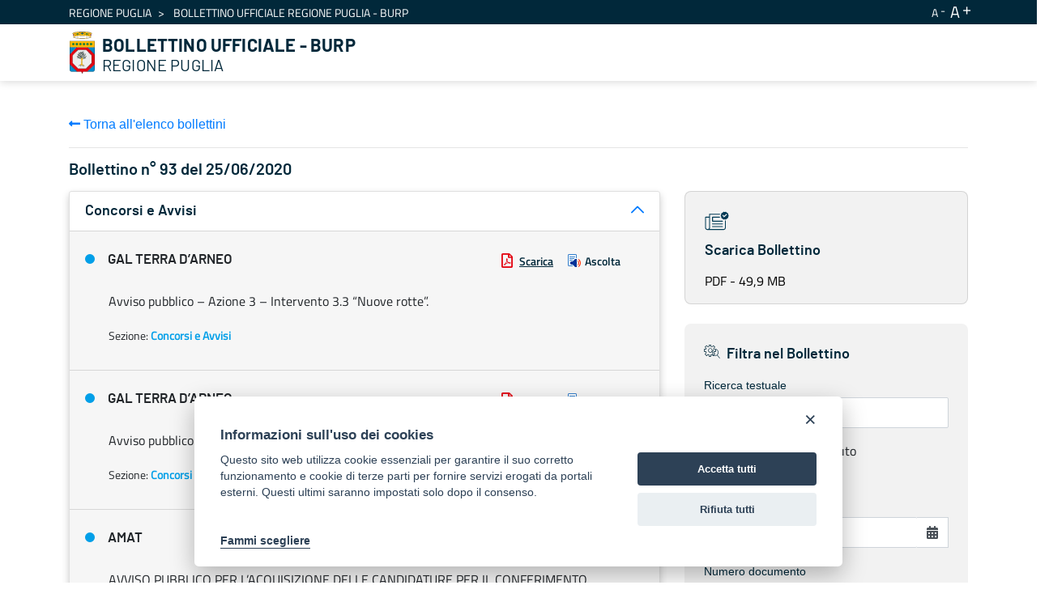

--- FILE ---
content_type: text/javascript
request_url: https://burp.regione.puglia.it/combo/?browserId=chrome&minifierType=&languageId=it_IT&t=1728370497323&/o/frontend-js-aui-web/aui/base-core/base-core-min.js&/o/frontend-js-aui-web/aui/base-observable/base-observable-min.js&/o/frontend-js-aui-web/aui/aui-widget-cssclass/aui-widget-cssclass-min.js&/o/frontend-js-aui-web/aui/aui-widget-toggle/aui-widget-toggle-min.js&/o/frontend-js-aui-web/aui/base-build/base-build-min.js&/o/frontend-js-aui-web/aui/async-queue/async-queue-min.js&/o/frontend-js-aui-web/aui/gesture-simulate/gesture-simulate-min.js&/o/frontend-js-aui-web/liferay/navigation_interaction.js&/o/frontend-js-aui-web/aui/escape/escape-min.js&/o/frontend-js-aui-web/aui/timers/timers-min.js
body_size: 28049
content:
YUI.add("base-core",function(n,t){var h=n.Object,e=n.Lang,y="initializer",a=Object.prototype.constructor,u="destructor",s=n.AttributeCore,_=function(t,s,i){for(var r in s)i[r]&&(t[r]=s[r]);return t};function i(t){this._BaseInvoked||(this._BaseInvoked=!0,this._initBase(t))}i._ATTR_CFG=s._ATTR_CFG.concat("cloneDefaultValue"),i._NON_ATTRS_CFG=["plugins"],i.NAME="baseCore",i.ATTRS={initialized:{readOnly:!0,value:!1},destroyed:{readOnly:!0,value:!1}},i.modifyAttrs=function(t,s){var i,r,e;if("function"!=typeof t&&(s=t,t=this),i=t.ATTRS||(t.ATTRS={}),s)for(e in t._CACHED_CLASS_DATA=null,s)s.hasOwnProperty(e)&&(r=i[e]||(i[e]={}),n.mix(r,s[e],!0))},i.prototype={_initBase:function(t){n.stamp(this),this._initAttribute(t);var s=n.Plugin&&n.Plugin.Host;this._initPlugins&&s&&s.call(this),!1!==this._lazyAddAttrs&&(this._lazyAddAttrs=!0),this.name=this.constructor.NAME,this.init.apply(this,arguments)},_initAttribute:function(){s.call(this)},init:function(t){return this._baseInit(t),this},_baseInit:function(t){this._initHierarchy(t),this._initPlugins&&this._initPlugins(t),this._set("initialized",!0)},destroy:function(){return this._baseDestroy(),this},_baseDestroy:function(){this._destroyPlugins&&this._destroyPlugins(),this._destroyHierarchy(),this._set("destroyed",!0)},_getClasses:function(){return this._classes||this._initHierarchyData(),this._classes},_getAttrCfgs:function(){return this._attrs||this._initHierarchyData(),this._attrs},_getInstanceAttrCfgs:function(t){var s,i,r,e,n,a,o={},l=t._subAttrs,u=this._attrCfgHash();for(n in t)if(t.hasOwnProperty(n)&&"_subAttrs"!==n&&(a=t[n],(a=(s=o[n]=_({},a,u)).value)&&"object"==typeof a&&this._cloneDefaultValue(n,s),l&&l.hasOwnProperty(n)))for(e in r=t._subAttrs[n])(i=r[e]).path&&h.setValue(s.value,i.path,i.value);return o},_filterAdHocAttrs:function(t,s){var i,r,e=this._nonAttrs;if(s)for(r in i={},s)t[r]||e[r]||!s.hasOwnProperty(r)||(i[r]={value:s[r]});return i},_initHierarchyData:function(){var t,s,i,r,e,n=this.constructor,a=n._CACHED_CLASS_DATA,o=!n._ATTR_CFG_HASH,l={},u=[],h=[],_=n;if(!a){for(;_;){if((u[u.length]=_).ATTRS&&(h[h.length]=_.ATTRS),o&&(r=r||{},i=_._ATTR_CFG))for(t=0,s=i.length;t<s;t+=1)r[i[t]]=!0;if(e=_._NON_ATTRS_CFG)for(t=0,s=e.length;t<s;t++)l[e[t]]=!0;_=_.superclass?_.superclass.constructor:null}o&&(n._ATTR_CFG_HASH=r),a=n._CACHED_CLASS_DATA={classes:u,nonAttrs:l,attrs:this._aggregateAttrs(h)}}this._classes=a.classes,this._attrs=a.attrs,this._nonAttrs=a.nonAttrs},_attrCfgHash:function(){return this.constructor._ATTR_CFG_HASH},_cloneDefaultValue:function(t,s){var i=s.value,r=s.cloneDefaultValue;"deep"===r||!0===r?s.value=n.clone(i):"shallow"===r?s.value=n.merge(i):r!==undefined||a!==i.constructor&&!e.isArray(i)||(s.value=n.clone(i))},_aggregateAttrs:function(t){var s,i,r,e,n,a,o,l=this._attrCfgHash(),u={};if(t)for(a=t.length-1;0<=a;--a)for(s in i=t[a])i.hasOwnProperty(s)&&(e=_({},i[s],l),n=null,o=u[s=-1!==s.indexOf(".")?(n=s.split(".")).shift():s],n&&o&&o.value?((r=(r=u._subAttrs)||(u._subAttrs={}))[s]||(r[s]={}),r[s][n.join(".")]={value:e.value,path:n}):n||(o?(o.valueFn&&"value"in e&&(o.valueFn=null),_(o,e,l)):u[s]=e));return u},_initHierarchy:function(t){for(var s,i,r,e,n,a,o,l,u,h=this._lazyAddAttrs,_=[],c=this._getClasses(),A=this._getAttrCfgs(),f=c.length-1;0<=f;f--)if(i=(s=c[f]).prototype,l=s._yuibuild&&s._yuibuild.exts,i.hasOwnProperty(y)&&(_[_.length]=i.initializer),l)for(n=0,a=l.length;n<a;n++)(o=l[n]).apply(this,arguments),(o=o.prototype).hasOwnProperty(y)&&(_[_.length]=o.initializer);for(u=this._getInstanceAttrCfgs(A),this._preAddAttrs&&this._preAddAttrs(u,t,h),this._allowAdHocAttrs&&this.addAttrs(this._filterAdHocAttrs(A,t),t,h),this.addAttrs(u,t,h),r=0,e=_.length;r<e;r++)_[r].apply(this,arguments)},_destroyHierarchy:function(){for(var t,s,i,r,e,n,a=this._getClasses(),o=0,l=a.length;o<l;o++){if(s=(t=a[o]).prototype,e=t._yuibuild&&t._yuibuild.exts)for(i=0,r=e.length;i<r;i++)(n=e[i].prototype).hasOwnProperty(u)&&n.destructor.apply(this,arguments);s.hasOwnProperty(u)&&s.destructor.apply(this,arguments)}},toString:function(){return this.name+"["+n.stamp(this,!0)+"]"}},n.mix(i,s,!1,null,1),n.BaseCore=i.prototype.constructor=i},"patched-v3.18.3",{requires:["attribute-core"]});
YUI.add("base-observable",function(t,e){var n=t.Lang,i="destroy",r=t.AttributeObservable,s=t.BaseCore;function a(){}a._ATTR_CFG=r._ATTR_CFG.concat(),a._NON_ATTRS_CFG=["on","after","bubbleTargets"],a.prototype={_initAttribute:function(){s.prototype._initAttribute.apply(this,arguments),r.call(this),this._eventPrefix=this.constructor.EVENT_PREFIX||this.constructor.NAME,this._yuievt.config.prefix=this._eventPrefix},init:function(t){var e=this._getFullType("init"),i=this._publish(e);return i.emitFacade=!0,i.fireOnce=!0,i.defaultTargetOnly=!0,i.defaultFn=this._defInitFn,this._preInitEventCfg(t),i._hasPotentialSubscribers()?this.fire(e,{cfg:t}):(this._baseInit(t),i.fired=!0,i.firedWith=[{cfg:t}]),this},_preInitEventCfg:function(t){t&&(t.on&&this.on(t.on),t.after&&this.after(t.after));var e,i,r,s=t&&"bubbleTargets"in t;if(s||"_bubbleTargets"in this)if(r=s?t&&t.bubbleTargets:this._bubbleTargets,n.isArray(r))for(e=0,i=r.length;e<i;e++)this.addTarget(r[e]);else r&&this.addTarget(r)},destroy:function(){return this.publish(i,{fireOnce:!0,defaultTargetOnly:!0,defaultFn:this._defDestroyFn}),this.fire(i),this.detachAll(),this},_defInitFn:function(t){this._baseInit(t.cfg)},_defDestroyFn:function(t){this._baseDestroy(t.cfg)}},t.mix(a,r,!1,null,1),t.BaseObservable=a},"patched-v3.18.3",{requires:["attribute-observable","base-core"]});
YUI.add("aui-widget-cssclass",function(e,t){function n(){}n.ATTRS={cssClass:{}},n.CSS_CLASS_CONTENT_SUFFIX="-content",n.prototype={initializer:function(){var e=this;e._uiSetCssClass(e.get("cssClass")),e.after("cssClassChange",e._afterCssClassChange)},_afterCssClassChange:function(e){var t=this,r;r=e.prevVal,r&&(t.get("boundingBox").removeClass(r),t.get("contentBox").removeClass(r+n.CSS_CLASS_CONTENT_SUFFIX)),t._uiSetCssClass(e.newVal)},_uiSetCssClass:function(e){var t=this;e&&(t.get("boundingBox").addClass(e),t.get("contentBox").addClass(e+n.CSS_CLASS_CONTENT_SUFFIX))}},e.WidgetCssClass=n},"3.1.0-deprecated.95",{requires:["widget-base"]});

YUI.add("aui-widget-toggle",function(e,t){function n(){}n.prototype={toggle:function(t){var n=this;return e.Lang.isBoolean(t)||(t=!n.get("visible")),n.set("visible",t)}},e.WidgetToggle=n},"3.1.0-deprecated.95");

YUI.add("base-build",function(p,t){var u,n=p.BaseCore,y=p.Base,o=p.Lang,A="initializer",C="destructor",e=["_PLUG","_UNPLUG"];function i(t,e,r){r[t]&&(e[t]=(e[t]||[]).concat(r[t]))}function r(t,e,r){r._ATTR_CFG&&(e._ATTR_CFG_HASH=null,i.apply(null,arguments))}function s(t,e,r){n.modifyAttrs(e,r.ATTRS)}y._build=function(t,e,r,n,i,u){for(var s,a,c,o,l=y._build,g=l._ctor(e,u),_=l._cfg(e,u,r),f=l._mixCust,u=g._yuibuild.dynamic,m=0,d=r.length;m<d;m++)c=(a=(s=r[m]).prototype)[A],o=a[C],delete a[A],delete a[C],p.mix(g,s,!0,null,1),f(g,s,_),c&&(a[A]=c),o&&(a[C]=o),g._yuibuild.exts.push(s);return n&&p.mix(g.prototype,n,!0),i&&(p.mix(g,l._clean(i,_),!0),f(g,i,_)),g.prototype.hasImpl=l._impl,u&&(g.NAME=t,(g.prototype.constructor=g).modifyAttrs=e.modifyAttrs),g},u=y._build,p.mix(u,{_mixCust:function(t,e,r){var n,i,u,s,a,c;if(r&&(n=r.aggregates,i=r.custom,u=r.statics),u&&p.mix(t,e,!0,u),n)for(c=0,a=n.length;c<a;c++)s=n[c],!t.hasOwnProperty(s)&&e.hasOwnProperty(s)&&(t[s]=o.isArray(e[s])?[]:{}),p.aggregate(t,e,!0,[s]);if(i)for(c in i)i.hasOwnProperty(c)&&i[c](c,t,e)},_tmpl:function(t){function e(){e.superclass.constructor.apply(this,arguments)}return p.extend(e,t),e},_impl:function(t){for(var e,r,n,i,u=this._getClasses(),s=0,a=u.length;s<a;s++)if((e=u[s])._yuibuild)for(n=(r=e._yuibuild.exts).length,i=0;i<n;i++)if(r[i]===t)return!0;return!1},_ctor:function(t,e){var e=!e||!1!==e.dynamic,t=e?u._tmpl(t):t,r=t._yuibuild;return(r=r||(t._yuibuild={})).id=r.id||null,r.exts=r.exts||[],r.dynamic=e,t},_cfg:function(t,e,r){for(var n,i,u,s=[],a={},c=[],o=e&&e.aggregates,l=e&&e.custom,g=e&&e.statics,_=t;_&&_.prototype;)(n=_._buildCfg)&&(n.aggregates&&(s=s.concat(n.aggregates)),n.custom&&p.mix(a,n.custom,!0),n.statics&&(c=c.concat(n.statics))),_=_.superclass?_.superclass.constructor:null;if(r)for(i=0,u=r.length;i<u;i++)(n=(_=r[i])._buildCfg)&&(n.aggregates&&(s=s.concat(n.aggregates)),n.custom&&p.mix(a,n.custom,!0),n.statics&&(c=c.concat(n.statics)));return o&&(s=s.concat(o)),l&&p.mix(a,e.cfgBuild,!0),{aggregates:s,custom:a,statics:c=g?c.concat(g):c}},_clean:function(t,e){var r,n,i,u=p.merge(t),s=e.aggregates;for(r in e.custom)u.hasOwnProperty(r)&&delete u[r];for(n=0,i=s.length;n<i;n++)r=s[n],u.hasOwnProperty(r)&&delete u[r];return u}}),y.build=function(t,e,r,n){return u(t,e,r,null,null,n)},y.create=function(t,e,r,n,i){return u(t,e,r,n,i)},y.mix=function(t,e){return t._CACHED_CLASS_DATA&&(t._CACHED_CLASS_DATA=null),u(null,t,e,null,null,{dynamic:!1})},n._buildCfg={aggregates:e.concat(),custom:{ATTRS:s,_ATTR_CFG:r,_NON_ATTRS_CFG:i}},y._buildCfg={aggregates:e.concat(),custom:{ATTRS:s,_ATTR_CFG:r,_NON_ATTRS_CFG:i}}},"patched-v3.18.3",{requires:["base-base"]});
YUI.add("async-queue",function(e,t){e.AsyncQueue=function(){this._init(),this.add.apply(this,arguments)};var i=e.AsyncQueue,s="shift",u="promote",r="remove",h=e.Lang.isObject,a=e.Lang.isFunction;i.defaults=e.mix({autoContinue:!0,iterations:1,timeout:10,until:function(){return this.iterations|=0,this.iterations<=0}},e.config.queueDefaults||{}),e.extend(i,e.EventTarget,{_running:!1,_init:function(){e.EventTarget.call(this,{prefix:"queue",emitFacade:!0}),this._q=[],this.defaults={},this._initEvents()},_initEvents:function(){this.publish({execute:{defaultFn:this._defExecFn,emitFacade:!0},shift:{defaultFn:this._defShiftFn,emitFacade:!0},add:{defaultFn:this._defAddFn,emitFacade:!0},promote:{defaultFn:this._defPromoteFn,emitFacade:!0},remove:{defaultFn:this._defRemoveFn,emitFacade:!0}})},next:function(){for(var t;this._q.length&&(t=this._q[0]=this._prepare(this._q[0]))&&t.until();)this.fire(s,{callback:t}),t=null;return t||null},_defShiftFn:function(t){0===this.indexOf(t.callback)&&this._q.shift()},_prepare:function(t){if(a(t)&&t._prepared)return t;var t=e.merge(i.defaults,{context:this,args:[],_prepared:!0},this.defaults,a(t)?{fn:t}:t),n=e.bind(function(){n._running||n.iterations--,a(n.fn)&&n.fn.apply(n.context||e,e.Array(n.args))},this);return e.mix(n,t)},run:function(){var t;if(this._executing)return this._running=!0,this;for(t=this.next();t&&!this.isRunning()&&(t.timeout<0?this._execute(t):this._schedule(t));t=this.next());return t||this.fire("complete"),this},_execute:function(t){this._running=t._running=!0,(this._executing=t).iterations--,this.fire("execute",{callback:t});var n=this._running&&t.autoContinue;return this._running=t._running=!1,this._executing=!1,n},_schedule:function(t){return this._running=e.later(t.timeout,this,function(){this._execute(t)&&this.run()}),!1},isRunning:function(){return!!this._running},_defExecFn:function(t){t.callback()},add:function(){return this.fire("add",{callbacks:e.Array(arguments,0,!0)}),this},_defAddFn:function(t){var n=this._q,i=[];e.Array.each(t.callbacks,function(t){h(t)&&(n.push(t),i.push(t))}),t.added=i},pause:function(){return this._running&&h(this._running)&&this._running.cancel(),this._running=!1,this},stop:function(){return this._q=[],this._running&&h(this._running)&&(this._running.cancel(),this._running=!1),this._executing||this.run(),this},indexOf:function(t){for(var n,i=0,e=this._q.length;i<e;++i)if((n=this._q[i])===t||n.id===t)return i;return-1},getCallback:function(t){t=this.indexOf(t);return-1<t?this._q[t]:null},promote:function(t){var n,i={callback:t};return this.isRunning()?n=this.after(s,function(){this.fire(u,i),n.detach()},this):this.fire(u,i),this},_defPromoteFn:function(t){var n=this.indexOf(t.callback),n=-1<n?this._q.splice(n,1)[0]:null;(t.promoted=n)&&this._q.unshift(n)},remove:function(t){var n,i={callback:t};return this.isRunning()?n=this.after(s,function(){this.fire(r,i),n.detach()},this):this.fire(r,i),this},_defRemoveFn:function(t){var n=this.indexOf(t.callback);t.removed=-1<n?this._q.splice(n,1)[0]:null},size:function(){return this.isRunning()||this.next(),this._q.length}})},"patched-v3.18.3",{requires:["event-custom"]});
YUI.add("gesture-simulate",function(N,M){var t,u,g,M="gesture-simulate",d=N.config.win&&"ontouchstart"in N.config.win&&!N.UA.phantomjs&&!(N.UA.chrome&&N.UA.chrome<6),s={tap:1,doubletap:1,press:1,move:1,flick:1,pinch:1,rotate:1},a={touchstart:1,touchmove:1,touchend:1,touchcancel:1},r=N.config.doc,I={HOLD_TAP:10,DELAY_TAP:10,HOLD_PRESS:3e3,MIN_HOLD_PRESS:1e3,MAX_HOLD_PRESS:6e4,DISTANCE_MOVE:200,DURATION_MOVE:1e3,MAX_DURATION_MOVE:5e3,MIN_VELOCITY_FLICK:1.3,DISTANCE_FLICK:200,DURATION_FLICK:1e3,MAX_DURATION_FLICK:5e3,DURATION_PINCH:1e3},O="touchstart",D="touchmove",R="touchend",o="mouseup";function e(t){t||N.error(M+": invalid target node"),this.node=t,this.target=N.Node.getDOMNode(t);var t=this.node.getXY(),e=this._getDims();u=t[0]+e[0]/2,g=t[1]+e[1]/2}e.prototype={_toRadian:function(t){return t*(Math.PI/180)},_getDims:function(){var t,e,i;return this.target.getBoundingClientRect?(i="height"in(t=this.target.getBoundingClientRect())?t.height:Math.abs(t.bottom-t.top),e="width"in t?t.width:Math.abs(t.right-t.left)):(e=(t=this.node.get("region")).width,i=t.height),[e,i]},_calculateDefaultPoint:function(t){var e;return N.Lang.isArray(t)&&0!==t.length?(1==t.length&&(e=this._getDims[1],t[1]=e/2),t[0]=this.node.getX()+t[0],t[1]=this.node.getY()+t[1]):t=[u,g],t},rotate:function(t,e,i,n,a,s,r){(!N.Lang.isNumber(i)||!N.Lang.isNumber(n)||i<0||n<0)&&(n=i=this.target.offsetWidth<this.target.offsetHeight?this.target.offsetWidth/4:this.target.offsetHeight/4),N.Lang.isNumber(r)||N.error(M+"Invalid rotation detected."),this.pinch(t,e,i,n,a,s,r)},pinch:function(t,e,i,n,a,s,r){var o,c,h,u,g,d,l,m,_,f,p,L,T,X=0,A=i,E=n,Y={start:[],end:[]},v={start:[],end:[]};if(e=this._calculateDefaultPoint(e),(!N.Lang.isNumber(A)||!N.Lang.isNumber(E)||A<0||E<0)&&N.error(M+"Invalid startRadius and endRadius detected."),(!N.Lang.isNumber(a)||a<=0)&&(a=I.DURATION_PINCH),N.Lang.isNumber(s))for(s%=360;s<0;)s+=360;else s=0;for(N.Lang.isNumber(r)||(r=0),N.AsyncQueue.defaults.timeout=20,o=new N.AsyncQueue,u=e[0],g=e[1],f=(_=s)+r,Y.start=[u+A*Math.sin(this._toRadian(_)),g-A*Math.cos(this._toRadian(_))],Y.end=[u+E*Math.sin(this._toRadian(f)),g-E*Math.cos(this._toRadian(f))],v.start=[u-A*Math.sin(this._toRadian(_)),g+A*Math.cos(this._toRadian(_))],v.end=[u-E*Math.sin(this._toRadian(f)),g+E*Math.cos(this._toRadian(f))],d=1,l=n/i,o.add({fn:function(){var t={pageX:Y.start[0],pageY:Y.start[1],clientX:Y.start[0],clientY:Y.start[1]},e={pageX:v.start[0],pageY:v.start[1],clientX:v.start[0],clientY:v.start[1]},t=this._createTouchList([N.merge({identifier:X++},t),N.merge({identifier:X++},e)]),e={pageX:(Y.start[0]+v.start[0])/2,pageY:(Y.start[0]+v.start[1])/2,clientX:(Y.start[0]+v.start[0])/2,clientY:(Y.start[0]+v.start[1])/2};this._simulateEvent(this.target,O,N.merge({touches:t,targetTouches:t,changedTouches:t,scale:d,rotation:_},e)),2<=N.UA.ios&&this._simulateEvent(this.target,"gesturestart",N.merge({scale:d,rotation:_},e))},timeout:0,context:this}),L=Math.floor(a/20),h=(E-A)/L,m=(l-d)/L,p=(f-_)/L,T=function(t){var e=A+h*t,i=u+e*Math.sin(this._toRadian(_+p*t)),n=g-e*Math.cos(this._toRadian(_+p*t)),a=u-e*Math.sin(this._toRadian(_+p*t)),e=g+e*Math.cos(this._toRadian(_+p*t)),s=(i+a)/2,r=(n+e)/2,a={pageX:a,pageY:e,clientX:a,clientY:e},e=this._createTouchList([N.merge({identifier:X++},{pageX:i,pageY:n,clientX:i,clientY:n}),N.merge({identifier:X++},a)]),i={pageX:s,pageY:r,clientX:s,clientY:r};this._simulateEvent(this.target,D,N.merge({touches:e,targetTouches:e,changedTouches:e,scale:d+m*t,rotation:_+p*t},i)),2<=N.UA.ios&&this._simulateEvent(this.target,"gesturechange",N.merge({scale:d+m*t,rotation:_+p*t},i))},c=0;c<L;c++)o.add({fn:T,args:[c],context:this});o.add({fn:function(){var t=this._getEmptyTouchList(),e={pageX:Y.end[0],pageY:Y.end[1],clientX:Y.end[0],clientY:Y.end[1]},i={pageX:v.end[0],pageY:v.end[1],clientX:v.end[0],clientY:v.end[1]},e=this._createTouchList([N.merge({identifier:X++},e),N.merge({identifier:X++},i)]),i={pageX:(Y.end[0]+v.end[0])/2,pageY:(Y.end[0]+v.end[1])/2,clientX:(Y.end[0]+v.end[0])/2,clientY:(Y.end[0]+v.end[1])/2};2<=N.UA.ios&&this._simulateEvent(this.target,"gestureend",N.merge({scale:l,rotation:f},i)),this._simulateEvent(this.target,R,N.merge({touches:t,targetTouches:t,changedTouches:e,scale:l,rotation:f},i))},context:this}),t&&N.Lang.isFunction(t)&&o.add({fn:t,context:this.node}),o.run()},tap:function(t,e,i,n,a){var s,r,o,c,h,u=new N.AsyncQueue,g=this._getEmptyTouchList();for(e=this._calculateDefaultPoint(e),(!N.Lang.isNumber(i)||i<1)&&(i=1),N.Lang.isNumber(n)||(n=I.HOLD_TAP),N.Lang.isNumber(a)||(a=I.DELAY_TAP),r={pageX:e[0],pageY:e[1],clientX:e[0],clientY:e[1]},s=this._createTouchList([N.merge({identifier:0},r)]),c=function(){this._simulateEvent(this.target,O,N.merge({touches:s,targetTouches:s,changedTouches:s},r))},h=function(){this._simulateEvent(this.target,R,N.merge({touches:g,targetTouches:g,changedTouches:s},r))},o=0;o<i;o++)u.add({fn:c,context:this,timeout:0===o?0:a}),u.add({fn:h,context:this,timeout:n});1<i&&!d&&u.add({fn:function(){this._simulateEvent(this.target,"dblclick",r)},context:this}),t&&N.Lang.isFunction(t)&&u.add({fn:t,context:this.node}),u.run()},flick:function(t,e,i,n,a){e=this._calculateDefaultPoint(e),N.Lang.isString(i)?"x"!==(i=i.toLowerCase())&&"y"!==i&&N.error(M+"(flick): Only x or y axis allowed"):i="x",N.Lang.isNumber(n)||(n=I.DISTANCE_FLICK),N.Lang.isNumber(a)?I.MAX_DURATION_FLICK<a&&(a=I.MAX_DURATION_FLICK):a=I.DURATION_FLICK,Math.abs(n)/a<I.MIN_VELOCITY_FLICK&&(a=Math.abs(n)/I.MIN_VELOCITY_FLICK),i={start:N.clone(e),end:["x"===i?e[0]+n:e[0],"y"===i?e[1]+n:e[1]]},this._move(t,i,a)},move:function(t,e,i){N.Lang.isObject(e)?(N.Lang.isArray(e.point)?e.point=this._calculateDefaultPoint(e.point):e.point=this._calculateDefaultPoint([]),N.Lang.isNumber(e.xdist)||(e.xdist=I.DISTANCE_MOVE),N.Lang.isNumber(e.ydist)||(e.ydist=0)):e={point:this._calculateDefaultPoint([]),xdist:I.DISTANCE_MOVE,ydist:0},N.Lang.isNumber(i)?I.MAX_DURATION_MOVE<i&&(i=I.MAX_DURATION_MOVE):i=I.DURATION_MOVE,e={start:N.clone(
e.point),end:[e.point[0]+e.xdist,e.point[1]+e.ydist]},this._move(t,e,i)},_move:function(t,n,e){var i,a,s,r,o,c,h=0;for(N.Lang.isNumber(e)?I.MAX_DURATION_MOVE<e&&(e=I.MAX_DURATION_MOVE):e=I.DURATION_MOVE,N.Lang.isObject(n)?(N.Lang.isArray(n.start)||(n.start=[u,g]),N.Lang.isArray(n.end)||(n.end=[u+I.DISTANCE_MOVE,g])):n={start:[u,g],end:[u+I.DISTANCE_MOVE,g]},N.AsyncQueue.defaults.timeout=20,(i=new N.AsyncQueue).add({fn:function(){var t={pageX:n.start[0],pageY:n.start[1],clientX:n.start[0],clientY:n.start[1]},e=this._createTouchList([N.merge({identifier:h++},t)]);this._simulateEvent(this.target,O,N.merge({touches:e,targetTouches:e,changedTouches:e},t))},timeout:0,context:this}),s=Math.floor(e/20),r=(n.end[0]-n.start[0])/s,o=(n.end[1]-n.start[1])/s,c=function(t){var e=n.start[0]+r*t,t=n.start[1]+o*t,e={pageX:e,pageY:t,clientX:e,clientY:t},t=this._createTouchList([N.merge({identifier:h++},e)]);this._simulateEvent(this.target,D,N.merge({touches:t,targetTouches:t,changedTouches:t},e))},a=0;a<s;a++)i.add({fn:c,args:[a],context:this});i.add({fn:function(){var t={pageX:n.end[0],pageY:n.end[1],clientX:n.end[0],clientY:n.end[1]},e=this._createTouchList([N.merge({identifier:h},t)]);this._simulateEvent(this.target,D,N.merge({touches:e,targetTouches:e,changedTouches:e},t))},timeout:0,context:this}),i.add({fn:function(){var t={pageX:n.end[0],pageY:n.end[1],clientX:n.end[0],clientY:n.end[1]},e=this._getEmptyTouchList(),i=this._createTouchList([N.merge({identifier:h},t)]);this._simulateEvent(this.target,R,N.merge({touches:e,targetTouches:e,changedTouches:i},t))},context:this}),t&&N.Lang.isFunction(t)&&i.add({fn:t,context:this.node}),i.run()},_getEmptyTouchList:function(){return t=t||this._createTouchList([])},_createTouchList:function(t){var e,i=[],n=this;return t&&N.Lang.isArray(t)?N.UA.android&&4<=N.UA.android||N.UA.ios&&2<=N.UA.ios?(N.each(t,function(t){t.identifier||(t.identifier=0),t.pageX||(t.pageX=0),t.pageY||(t.pageY=0),t.screenX||(t.screenX=0),t.screenY||(t.screenY=0),i.push(r.createTouch(N.config.win,n.target,t.identifier,t.pageX,t.pageY,t.screenX,t.screenY))}),e=r.createTouchList.apply(r,i)):N.UA.ios&&N.UA.ios<2?N.error(M+": No touch event simulation framework present."):(e=[],N.each(t,function(t){t.identifier||(t.identifier=0),t.clientX||(t.clientX=0),t.clientY||(t.clientY=0),t.pageX||(t.pageX=0),t.pageY||(t.pageY=0),t.screenX||(t.screenX=0),t.screenY||(t.screenY=0),e.push({target:n.target,identifier:t.identifier,clientX:t.clientX,clientY:t.clientY,pageX:t.pageX,pageY:t.pageY,screenX:t.screenX,screenY:t.screenY})}),e.item=function(t){return e[t]}):N.error(M+": Invalid touchPoints passed"),e},_simulateEvent:function(t,e,i){var n;!a[e]||d?N.Event.simulate(t,e,i):this._isSingleTouch(i.touches,i.targetTouches,i.changedTouches)?(e={touchstart:"mousedown",touchmove:"mousemove",touchend:o}[e],i.button=0,i.relatedTarget=null,n=e===o?i.changedTouches:i.touches,i=N.mix(i,{screenX:n.item(0).screenX,screenY:n.item(0).screenY,clientX:n.item(0).clientX,clientY:n.item(0).clientY},!0),N.Event.simulate(t,e,i),e==o&&N.Event.simulate(t,"click",i)):N.error("_simulateEvent(): Event '"+e+"' has multi touch objects that can't be simulated in your platform.")},_isSingleTouch:function(t,e,i){return t&&t.length<=1&&e&&e.length<=1&&i&&i.length<=1}},N.GestureSimulation=e,N.GestureSimulation.defaults=I,N.GestureSimulation.GESTURES=s,N.Event.simulateGesture=function(t,e,i,n){t=N.one(t);var a=new N.GestureSimulation(t);if(e=e.toLowerCase(),!n&&N.Lang.isFunction(i)&&(n=i,i={}),i=i||{},s[e])switch(e){case"tap":a.tap(n,i.point,i.times,i.hold,i.delay);break;case"doubletap":a.tap(n,i.point,2);break;case"press":N.Lang.isNumber(i.hold)?i.hold<I.MIN_HOLD_PRESS?i.hold=I.MIN_HOLD_PRESS:i.hold>I.MAX_HOLD_PRESS&&(i.hold=I.MAX_HOLD_PRESS):i.hold=I.HOLD_PRESS,a.tap(n,i.point,1,i.hold);break;case"move":a.move(n,i.path,i.duration);break;case"flick":a.flick(n,i.point,i.axis,i.distance,i.duration);break;case"pinch":a.pinch(n,i.center,i.r1,i.r2,i.duration,i.start,i.rotation);break;case"rotate":a.rotate(n,i.center,i.r1,i.r2,i.duration,i.start,i.rotation)}else N.error(M+": Not a supported gesture simulation: "+e)}},"patched-v3.18.3",{requires:["async-queue","event-simulate","node-screen"]});
AUI.add("liferay-navigation-interaction",(e=>{var i="activeDescendant",a="left",n="liferaynavigationinteraction",t=e.Component.create({EXTENDS:e.Plugin.Base,NAME:n,NS:n,prototype:{_handleExit(){var e=this,a=e._focusManager;a.get(i)&&(a.set(i,0),a.blur()),e._hideMenu(),e._isTriggerVisible()&&Liferay.fire("exitNavigation",{navigation:e.get("host")})},_handleKey(e,i){var n=this;if(n._isTriggerVisible())Liferay.fire("exitNavigation",{direction:i,navigation:n.get("host")});else{var t,o=e.target.ancestors(n._directChildLi).item(0),r=!0;if(i===a?(t=o.previous(),r=!1):t=o.next(),!t){var s=o.siblings();t=r?s.first():s.last()}n._focusManager.focus(t.one("a"))}},_handleKeyDown(e){var i;e.isKey("LEFT")?i="_handleLeft":e.isKey("RIGHT")?i="_handleRight":(e.isKey("TAB")||e.isKey("ESC"))&&(i="_handleExit"),i&&this[i](e)},_handleLeft(e){this._handleKey(e,a)},_handleRight(e){this._handleKey(e,"right")},_handleShowNavigationMenu(e,i,a){var n=this;if(!(n._lastShownMenu&&a.type.indexOf("focusedChange")>-1)){var t=n.MAP_HOVER,o=i&&i!==e;o&&Liferay.fire("hideNavigationMenu",t),i&&!o||(t.menu=e,Liferay.fire("showNavigationMenu",t))}if(n._isTriggerVisible()&&i){var r,s=n._focusManager.get("descendants"),g=s.first(),h=s.last(),d=i.one("a"),u=e.one("a");d===h&&u===g?r="down":d===g&&u===h&&(r="up"),r&&Liferay.fire("exitNavigation",{direction:r,navigation:n.get("host")})}},_hideMenu(){var e=this.MAP_HOVER;e.menu&&(Liferay.fire("hideNavigationMenu",e),this.MAP_HOVER={})},_initChildMenuHandlers(e){var i=this;e&&(e.delegate(["mouseenter","mouseleave"],i._onMouseToggle,"> li",i),e.delegate("keydown",i._handleKeyDown,"a",i))},_initNodeFocusManager(){var i=this,a=i.get("host");a.plug(e.Plugin.NodeFocusManager,{descendants:"a",focusClass:"active",keys:{next:"down:40",previous:"down:38"}});var n=a.focusManager;n.after(["activeDescendantChange","focusedChange"],i._showMenu,i),Liferay.once("startNavigate",n.destroy,n),i._focusManager=n},_isTriggerVisible(){return!(!this._triggerNode||!this._triggerNode.test(":visible"))},_onMouseToggle(e){var i=this.MAP_HOVER,a="hideNavigationMenu";"mouseenter"===e.type&&(a="showNavigationMenu"),i.menu=e.currentTarget,Liferay.fire(a,i)},_showMenu(e){var a=this;e.halt();var n=a.MAP_HOVER,t=n.menu,o=e.newVal;if(o||0===o){var r=a._focusManager,s=r.get(i),g=r.get("descendants").item(s).ancestor(a._directChildLi);a._handleShowNavigationMenu(g,t,e)}else t&&(Liferay.fire("hideNavigationMenu",n),a.MAP_HOVER={})},MAP_HOVER:{},initializer(){var i=this,a=i.get("host"),n=Liferay.Data.NAV_INTERACTION_LIST_SELECTOR||"ul",t=a.one(n),o="#"+t.guid();i._directChildLi=Liferay.Data.NAV_INTERACTION_ITEM_SELECTOR||o+"> li",i._hostULId=o,i._triggerNode=e.one(".nav-navigation-btn"),Liferay.on(["hideNavigationMenu","showNavigationMenu"],(e=>{var a=e.menu;if(a){i._lastShownMenu=null;var n="showNavigationMenu"===e.type&&a.hasClass("dropdown");n&&(i._lastShownMenu=a),a.toggleClass("hover",n),a.toggleClass("open",n)}})),i._initChildMenuHandlers(t),i._initNodeFocusManager()}}});Liferay.NavigationInteraction=t}),"",{requires:["aui-base","aui-component","event-mouseenter","node-focusmanager","plugin"]});
//# sourceMappingURL=navigation_interaction.js.map
YUI.add("escape",function(e,r){var t={"&":"&amp;","<":"&lt;",">":"&gt;",'"':"&quot;","'":"&#x27;","/":"&#x2F;","`":"&#x60;"},n={html:function(e){return(e+"").replace(/[&<>"'\/`]/g,n._htmlReplacer)},regex:function(e){return(e+"").replace(/[\-$\^*()+\[\]{}|\\,.?\s]/g,"\\$&")},_htmlReplacer:function(e){return t[e]}};n.regexp=n.regex,e.Escape=n},"patched-v3.18.3",{requires:["yui-base"]});
YUI.add("timers",function(t,i){var n,o,a,s,e,c,r,h,p,f,u={},y=t.config.global;function n(t){this.capacity=this.snap(t),this.length=0,this.front=0,this.initialize()}function m(t,i,n,o,a){for(var s=0;s<a;++s)n[s+o]=t[s+i]}function l(){for(;0<o.length;){var t=o.shift();try{t.call()}catch(i){if(h)throw s(),i;setTimeout(function(){throw i},0)}}a=!1}function g(t){h&&r.domain&&(t=r.domain.bind(t)),o.push(t),a||(s(),a=!0)}function d(t){var i;return d._asynchronizer(function(){i||t()}),{cancel:function(){i=1}}}(u.exports=n).prototype.push=function(t){var i=this.length;this.capacity<=i&&this.grow(this.snap(this.capacity*this.growFactor)),this[this.front+i&this.capacity-1]=t,this.length=i+1},n.prototype.shift=function(){var t=this.front,i=this[t];return this[t]=void 0,this.front=t+1&this.capacity-1,this.length--,i},n.prototype.grow=function(t){var i=this.front,n=this.capacity,o=new Array(n),a=this.length;m(this,0,o,0,n),this.capacity=t,this.initialize(),this.front=0,i+a<=n?m(o,i,this,0,a):(m(o,i,this,0,t=a-(i+a&n-1)),m(o,0,this,t,a-t))},n.prototype.initialize=function(){for(var t=this.capacity,i=0;i<t;++i)this[i]=void 0},n.prototype.snap=function(t){return"number"!=typeof t?this.minCapacity:1+(t=(t=(t=(t=(t=(t=((t=Math.min(this.maxCapacity,Math.max(this.minCapacity,t)))>>>0)-1)|t>>1)|t>>2)|t>>4)|t>>8)|t>>16)},n.prototype.maxCapacity=1<<30|0,n.prototype.minCapacity=16,n.prototype.growFactor=8,o=new n(1024),a=!1,s=void 0,e="function"==typeof setImmediate,r=y.process,h=!!r&&"[object process]"==={}.toString.call(r),s=h?function(){var t=r.domain;t&&((c=c||n).active=r.domain=null),a&&e?setImmediate(l):r.nextTick(l),t&&(c.active=r.domain=t)}:e?function(){setImmediate(l)}:"undefined"!=typeof MessageChannel?((p=new MessageChannel).port1.onmessage=function(){s=f,(p.port1.onmessage=l)()},f=function(){p.port2.postMessage(0)},function(){setTimeout(l,0),f()}):function(){setTimeout(l,0)},u.exports=g,d._asynchronizer=g,d._impl="asap",t.soon=d},"patched-v3.18.3",{requires:["yui-base"]});
